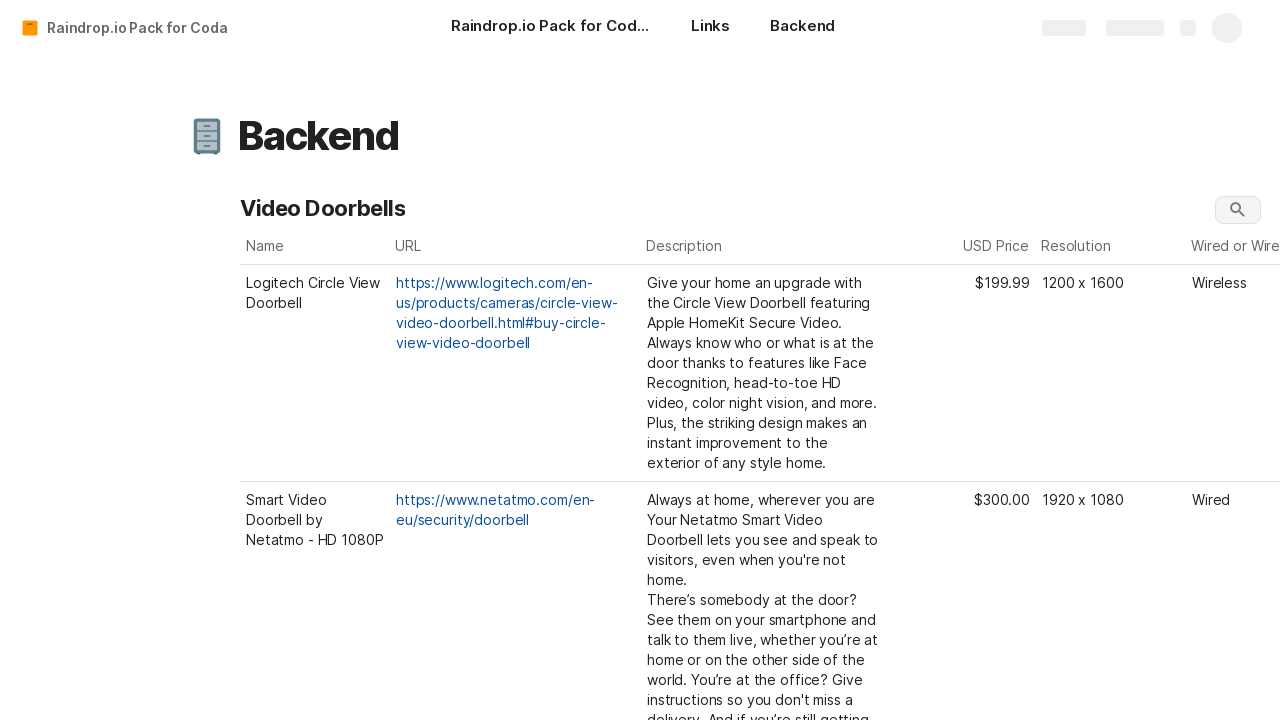

--- FILE ---
content_type: image/svg+xml
request_url: https://cdn.coda.io/icons/svg/color/package.svg
body_size: 117
content:
<svg xmlns="http://www.w3.org/2000/svg" width="48" height="48"><path d="M38 42H10c-2.2 0-4-1.8-4-4V10c0-2.2 1.8-4 4-4h28c2.2 0 4 1.8 4 4v28c0 2.2-1.8 4-4 4zm0 0" fill="#ff9800"/><path d="M29.5 16h-11c-.8 0-1.5-.7-1.5-1.5s.7-1.5 1.5-1.5h11c.8 0 1.5.7 1.5 1.5s-.7 1.5-1.5 1.5zm0 0" fill="#8a5100"/></svg>

--- FILE ---
content_type: image/svg+xml
request_url: https://cdn.coda.io/icons/svg/color/filing-cabinet.svg
body_size: 300
content:
<svg xmlns="http://www.w3.org/2000/svg" width="48" height="48"><path d="M12 44h4v2h-4zm0 0M32 44h4v2h-4zm0 0" fill="#263238"/><path d="M8 41V7c0-2.2 1.8-4 4-4h24c2.2 0 4 1.8 4 4v34c0 2.2-1.8 4-4 4H12c-2.2 0-4-1.8-4-4zm0 0" fill="#607d8b"/><path d="M12 17V8c0-.602.398-1 1-1h22c.602 0 1 .398 1 1v9zm0 0M12 19h24v10H12zm0 0M12 40v-9h24v9c0 .602-.398 1-1 1H13c-.602 0-1-.398-1-1zm0 0" fill="#b0bec5"/><path d="M20 11h8v2h-8zm0 0M20 23h8v2h-8zm0 0M20 35h8v2h-8zm0 0" fill="#546e7a"/></svg>